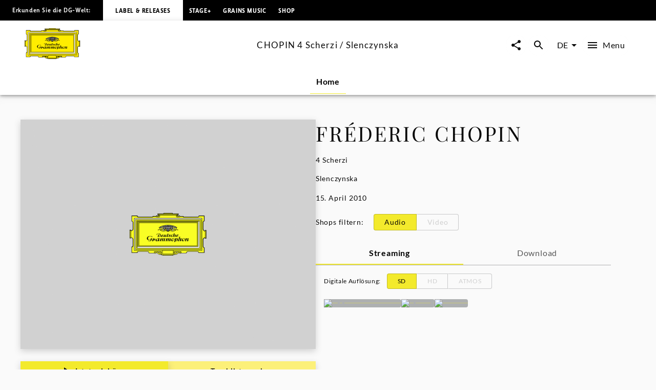

--- FILE ---
content_type: application/javascript; charset=UTF-8
request_url: https://www.deutschegrammophon.com/_next/static/chunks/3779-51927a36e079c931.js
body_size: 10277
content:
"use strict";(self.webpackChunk_N_E=self.webpackChunk_N_E||[]).push([[3779],{27477:(e,r,n)=>{n.d(r,{A:()=>d});var t=n(60072);n(60004);var i=n(47706),l=n.n(i),a=n(13523),o=n(8658);function s(e){let{name:r="",listItems:n=[],value:i="",handleChange:l=()=>{},additionalButtonStyles:s={}}=e;return(0,t.jsx)(a.A,{exclusive:!0,name:r,"aria-labelledby":r,value:i,onChange:l,sx:{flexWrap:"wrap"},children:n.map(e=>(0,t.jsx)(o.A,{value:e.value,"aria-label":e.label,disabled:!1===e.active,sx:s,children:e.label},e.label))})}s.propTypes={listItems:l().arrayOf(l().shape({value:l().string,label:l().string})).isRequired,value:l().string.isRequired,handleChange:l().func.isRequired};let d=s},63779:(e,r,n)=>{n.d(r,{a:()=>es});var t=n(60072),i=n(60004),l=n(76312),a=n(66474),o=n(57728),s=n(74669),d=n(47706),g=n.n(d),c=n(18384),u=n(16313),p=n(89556),h=n(40562),b=n(43597),m=n.n(b),x=n(94952),y=n(29723),f=n(60736),A=n(70953);let v=e=>{let{labelListenNow:r=null,labelShowTracklist:n=null,labelShowDescription:i=null,toggleShowDescription:a=()=>{},toggleShowTracklist:d=()=>{},handleAudioPlayer:g=()=>{},icon:c="play"}=e,p=(0,u.A)();return(0,t.jsxs)(t.Fragment,{children:[null!==r&&(0,t.jsxs)(y.jn,{onClick:()=>{g(0)},color:"inherit",sx:{marginTop:o.M.large,color:s.y.black_with_alpha,paddingLeft:o.M.xsmall,paddingRight:o.M.xsmall,borderRadius:0,backgroundColor:p.palette.primary.main,width:i?"34%":"50%",boxShadow:"0 4px 12px 0 "+s.y.grey_with_alpha,zIndex:2,position:"relative"},children:["play"===c&&(0,t.jsx)(f.A,{sx:{verticalAlign:"middle"}}),"pause"===c&&(0,t.jsx)(A.A,{sx:{verticalAlign:"middle"}}),(0,t.jsx)(l.A,{component:"span",variant:"text3_regular",sx:{paddingLeft:o.M.xxsmall,verticalAlign:"middle"},children:r})]}),null!==n&&(0,t.jsx)(y.jn,{color:"inherit",onClick:d,sx:{marginTop:o.M.large,color:s.y.black_with_alpha,backgroundColor:p.palette.primary.light,paddingLeft:o.M.xsmall,paddingRight:o.M.xsmall,borderRadius:0,width:i?"33%":"50%",boxShadow:"0 4px 12px 0 "+s.y.grey_with_alpha,zIndex:1,position:"relative"},children:(0,t.jsx)(l.A,{component:"span",variant:"text3_regular",sx:{paddingLeft:o.M.xxsmall,verticalAlign:"middle"},children:n})}),null!==i&&(0,t.jsx)(y.jn,{color:"inherit",onClick:a,sx:{marginTop:o.M.large,color:s.y.black_with_alpha,paddingLeft:o.M.xsmall,paddingRight:o.M.xsmall,backgroundColor:p.palette.primary.light,borderRadius:0,width:"33%",boxShadow:"0 4px 12px 0 "+s.y.grey_with_alpha},children:(0,t.jsx)(l.A,{component:"span",variant:"text3_regular",sx:{paddingLeft:o.M.xxsmall,verticalAlign:"middle"},children:i})})]})};v.propTypes={labelListenNow:g().string,labelShowTracklist:g().string,labelShowDescription:g().string,toggleShowDescription:g().func,toggleShowTracklist:g().func,handleAudioPlayer:g().func,icon:g().string};var j=n(41262),k=n(38112),w=n(95327),T=n(60963);let M=e=>{let{showDescriptionControl:r=!1,toggleShowDescription:n=()=>{},toggleShowTracklist:i=()=>{},descriptionIsShown:l=!0,icon:a="play",handleAudioPlayer:o=()=>{},showPlayButton:d=!0}=e;return(0,t.jsxs)(t.Fragment,{children:[d&&(0,t.jsxs)(k.Bj,{onClick:()=>{o(0)},sx:{position:"absolute",backgroundColor:s.y.black,left:"-20px",top:"50%","&:hover svg":{color:s.y.black}},children:["play"===a&&(0,t.jsx)(f.A,{sx:{color:s.y.white}}),"pause"===a&&(0,t.jsx)(A.A,{sx:{color:s.y.white}})]}),(0,t.jsx)(k.Bj,{onClick:i,sx:{position:"absolute",backgroundColor:s.y.black,right:"-20px",top:"50%","&:hover svg":{color:s.y.black}},children:(0,t.jsx)(w.A,{sx:{color:s.y.white}})}),r&&(0,t.jsx)(k.Bj,{onClick:n,sx:e=>({position:"absolute",backgroundColor:l?e.palette.primary.main:s.y.black,right:"-20px",top:"calc(50% + 50px)","&:hover svg":{color:s.y.black}}),children:(0,t.jsx)(T.A,{sx:{color:s.y.white}})})]})};M.propTypes={showDescriptionControl:g().bool,toggleShowDescription:g().func,descriptionIsShown:g().bool,handleAudioPlayer:g().func,icon:g().string};var D=n(77924),I=n(71012),S=n(27477),_=n(16112),C=n(63191),R=n.n(C);let F=e=>{let{shops:r=[],audioVideoFilter:n="",resolutionFilter:i="",mainProductHeadline:l=""}=e,a=(0,u.A)();return(0,t.jsx)(c.A,{sx:{display:"flex",gap:o.M.xsmall,flexWrap:"wrap",flexDirection:"column",[a.breakpoints.up("md")]:{flexDirection:"row"}},children:r.map((e,r)=>{var a;let o=e.name+"_"+r,d=e.name&&e.name.includes("DG Artist Store");if((e=>(null==e?void 0:e.family)&&n!==e.family)(e)||(e=>(null==e?void 0:e.digitalType)&&i!==e.digitalType)(e))return"";let g=null!=(a=e.group)?a:e.name;return(0,t.jsx)(_.A,{title:e.name,"data-umg-target":g,"data-umg-variant":l,"data-umg-type":e.partnerType,"data-umg-event-type":"ShopLink",target:"_blank",href:e.shopUrl,sx:{display:"inline-block",backgroundColor:d?s.y.yellow:s.y.grey_light,borderRadius:1,lineHeight:"0%",transition:"all 0.5s","&:hover":{backgroundColor:s.y.grey_with_alpha,transition:"all 0.5s"}},children:(0,t.jsx)(R(),{priority:!1,src:e.svgUrl,height:48,width:130,alt:e.name,title:e.name})},o)})})};F.propTypes={shops:g().array,mainProductHeadline:g().string,audioVideoFilter:g().string,resolutionFilter:g().string};var O=n(26566);let L=e=>{let{labelFilterShop:r,labelFilterDigital:n,labelTabDownload:a,labelTabStreaming:d,labelHiddenTabs:g,tabsFilterItems:p,resolutionFilterItems:h,shopTabs:b=[],hiddenShopTabs:m=[],mainProductHeadline:x="",handleCover:y=()=>{},sx:f}=e,A=m.join(", "),v=()=>{if(0===Object.keys(b).filter(e=>"AUDIO_VIDEO"!==b[e].family).length)return!1;let e=Object.keys(b).filter(e=>null===b[e].family),r=[];for(let n of e){let e=b[n].shops.filter(e=>"AUDIO_VIDEO"!==e.family);r=r.concat(e)}return 0!==r.length};v();let[k,w]=(0,i.useState)(0),[T,M]=(0,i.useState)(!1===p.find(e=>"AUDIO"===e.value).active?"VIDEO":"AUDIO"),[_,C]=(0,i.useState)("SD"),R=Object.keys(b),L=(0,u.A)(),P=(0,j.A)(L.breakpoints.down("md")),N=R.filter(e=>!(e=>null!==b[e].family&&"AUDIO_VIDEO"!==b[e].family&&b[e].family!==T)(e));(0,i.useEffect)(()=>{var e,r;y(null!=(r=null==(e=b[N[0]])?void 0:e.cover)?r:null)},[T]);let Y=(e,r)=>{null!==r&&C(r)};return(0,t.jsxs)(c.A,{sx:f,children:[v()&&(0,t.jsxs)(t.Fragment,{children:[(0,t.jsxs)(l.A,{variant:"text3_regular",sx:{marginRight:o.M.medium,fontSize:"14px"},children:[r,":"]}),(0,t.jsx)(S.A,{handleChange:(e,r)=>{null!==r&&(M(r),w(0),C("SD"))},value:T,name:"tabsFilter",listItems:p,additionalButtonStyles:e=>({padding:o.M.xsmall+" "+o.M.medium,textTransform:"none",fontSize:"14px",lineHeight:"14px","&.Mui-selected, &.Mui-selected:hover":{backgroundColor:e.palette.primary.main},"&.MuiToggleButton-root":{borderColor:s.y.grey_highlight,color:s.y.black_with_alpha},"&.MuiToggleButtonGroup-grouped:not(:first-of-type)":{marginLeft:"auto"},"&.MuiToggleButtonGroup-grouped:not(:first-of-type):hover":{borderLeft:"1px solid transparent"},"&.Mui-disabled":{color:s.y.grey_with_alpha}})})]}),(0,t.jsx)(D.A,{value:k,onChange:(e,r)=>{var n;y(null!=(n=b[N[r]].cover)?n:null),w(r),C("SD")},"aria-label":"Shop Tabs",sx:{marginTop:o.M.medium,width:"100%"},variant:P&&N.length>3?"scrollable":"fullWidth",scrollButtons:"auto",children:N.map((e,r)=>{var n;return(0,t.jsx)(I.A,{label:e,...function(e){return{id:"simple-tab-".concat(e),"aria-controls":"simple-tabpanel-".concat(e)}}(r),title:null!=(n=b[e].tabTooltip)?n:e,sx:{textTransform:"none",borderBottom:"1px solid "+s.y.grey_light}},r)})}),N.map((e,r)=>(0,t.jsxs)(B,{value:k,index:r,children:[(e=>"VIDEO"!==T&&(e===a||e===d))(e)&&(0,t.jsxs)(c.A,{sx:{marginBottom:o.M.medium},children:[(0,t.jsxs)(l.A,{as:"span",variant:"text4_regular",sx:{lineHeight:"12px",marginRight:o.M.small},children:[n,":"]}),(0,t.jsx)(S.A,{handleChange:Y,value:_,name:"resolutionFilter",listItems:(e=>{let r=b[e].shops,n=[];for(let e of h){let t=r.filter(r=>(null==r?void 0:r.digitalType)===e.value).filter(e=>(null==e?void 0:e.family)&&((null==e?void 0:e.family)==="AUDIO_VIDEO"||T===e.family)),i={...e};i.active=t.length>0,n.push(i)}return n})(e),additionalButtonStyles:e=>({padding:o.M.xsmall+" "+o.M.medium,textTransform:"none",fontSize:"12px",lineHeight:"12px","&.Mui-selected, &.Mui-selected:hover":{backgroundColor:e.palette.primary.main,borderColor:s.y.grey_highlight},"&.MuiToggleButton-root":{borderColor:s.y.grey_highlight,color:s.y.black_with_alpha},"&.MuiToggleButtonGroup-grouped:not(:first-of-type)":{marginLeft:"auto"},"&.MuiToggleButtonGroup-grouped:not(:first-of-type):hover":{borderLeft:"1px solid transparent"},"&.Mui-disabled":{color:s.y.grey_with_alpha}})})]}),(0,t.jsx)(F,{shops:b[e].shops,labelFilterDigital:n,resolutionFilterItems:h,audioVideoFilter:T,resolutionFilter:_,mainProductHeadline:x})]},r)),A&&(0,t.jsxs)(O.A,{severity:"info",sx:{color:s.y.grey_light,border:"1px solid "+s.y.grey_light,backgroundColor:"transparent",svg:{color:s.y.grey_light},marginLeft:2,marginRight:2,textAlign:"left"},children:[(0,t.jsx)("strong",{children:g}),(0,t.jsx)("br",{}),A]})]})};function B(e){let{children:r,value:n,index:i,...l}=e;return(0,t.jsx)("div",{role:"tabpanel",hidden:n!==i,id:"simple-tabpanel-".concat(i),"aria-labelledby":"simple-tab-".concat(i),...l,children:n===i&&(0,t.jsx)(c.A,{sx:{p:2},children:r})})}L.propTypes={shopTabs:g().array,labelFilterShop:g().string,labelFilterDigital:g().string,mainProductHeadline:g().string,tabsFilterItems:g().array,resolutionFilterItems:g().array,handleCover:g().func},B.propTypes={children:g().node,index:g().number.isRequired,value:g().number.isRequired};var P=n(95177),N=n(11966),Y=n(44131),H=n(10194);let E=e=>{let{headings:r=[],indent:n=!1}=e;return(0,t.jsx)(t.Fragment,{children:r.map((e,r)=>{if((null==e?void 0:e.display)==="HIDDEN")return null;let i=r;(null==e?void 0:e.type)==="CONTRIBUTOR"&&i--;let a=(null==e?void 0:e.type)==="COMPOSER"?o.M.small:0;return(0,t.jsx)(l.A,{variant:"text3_bold",as:"div",sx:{padding:a+" "+o.M.small+" 0 "+o.M.small,marginLeft:n?o.M.xlarge:"".concat(24*i,"px"),color:s.y.grey_dark,fontWeight:(null==e?void 0:e.type)==="CONTRIBUTOR"?"400":"700"},children:null==e?void 0:e.name},r)})})};E.propTypes={headings:g().arrayOf(g().shape({name:g().string,type:g().string,display:g().string})),indent:g().bool,visible:g().bool};var W=n(25248),q=n(17327),z=n(67995),U=n(94649),V=n(22393),G=n(45094),$=n(32104);let J=e=>{var r,n,i,a,d,g;let{labelRepertoireInfo:p="",labelArtistInfo:h="",labelTrack:b="",labelTitle:x="",labelArtists:y="",labelDuration:f="",labelFirstRelease:A="",labelRecordingDate:v="",labelRecordingLocation:j="",labelRecordingSetting:k="",labelFormat:w="",labelProducers:T="",labelComposer:M="",labelEngineers:D="",track:I={}}=e;(0,u.A)();let S=null==(r=((null==I?void 0:I.headings)||[]).find(e=>e.type.includes("COMPOSER")))?void 0:r.name,_=(null==I||null==(i=I.headings)||null==(n=i[1])?void 0:n.name)?"".concat(null==I||null==(d=I.headings)||null==(a=d[1])?void 0:a.name," - ").concat(null==I?void 0:I.title):"".concat(null==I?void 0:I.title),C=null==(g=((null==I?void 0:I.headings)||[]).find(e=>e.type.includes("CONTRIBUTOR")))?void 0:g.name,R=I.duration>0?m()().startOf("day").seconds(Number.parseInt(I.duration)).format("mm:ss"):null,F=(()=>{if(0===I.recordingDateYear||0===I.recordingDateMonth||null===I.recordingDateMonth||null===I.recordingDateYear)return null;{let e="".concat(I.recordingDateYear,"-").concat(I.recordingDateMonth);return m()(e,"YYYY MM").format("MMM YYYY")}})(),O=[];O.push(null==I?void 0:I.recordingLocation,null==I?void 0:I.recordingCountry);let L=O.filter(Boolean).join("<br/>"),B=[];B.push(null==I?void 0:I.analogDigitalCode,(0,$.Uz)(null==I?void 0:I.technicalFormat),(null==I?void 0:I.samplingFrequency)?"".concat(null==I?void 0:I.samplingFrequency," kHz"):null,(null==I?void 0:I.bitDepth)?"".concat(null==I?void 0:I.bitDepth," Bit"):null);let P=B.filter(Boolean).join(" "),N=((null==I?void 0:I.additionalContributors)||[]).filter(e=>e.function&&e.function.includes("Producer")).map(e=>"".concat(e.firstname," ").concat(e.lastname," - ").concat(e.function)).join("<br/>"),Y=((null==I?void 0:I.additionalContributors)||[]).filter(e=>e.function&&e.function.includes("Engineer")).map(e=>"".concat(e.firstname," ").concat(e.lastname," - ").concat(e.function)).join("<br/>");return(0,t.jsxs)(c.A,{sx:e=>({backgroundColor:s.y.grey_lighter,padding:o.M.small+" "+o.M.small,[e.breakpoints.up("md")]:{padding:o.M.large+" "+o.M.xlarge},display:"flex",flexDirection:"column",alignContent:"stretch",[e.breakpoints.up("md")]:{flexDirection:"row",columnGap:"2rem"}}),children:[(0,t.jsxs)(c.A,{sx:e=>({flex:"1",[e.breakpoints.up("lg")]:{width:"50%"},marginBottom:o.M.large,[e.breakpoints.up("md")]:{marginBottom:0}}),children:[(0,t.jsx)(l.A,{sx:{borderBottom:"1px solid "+s.y.black_with_alpha},children:h}),(0,t.jsx)(W.A,{component:q.A,sx:{backgroundColor:"transparent",border:"0",boxShadow:"none"},children:(0,t.jsx)(z.A,{sx:{minWidth:"100%","& tr":{margin:0},"& td":{padding:"0",paddingTop:o.M.small,paddingRight:o.M.xsmall,border:"0",color:s.y.grey_dark,fontSize:"0.875rem"},"& tr td:first-child":{color:s.y.grey_medium,fontSize:"0.875rem",fontWeight:"700",width:"28%"}},"aria-label":"simple table",children:(0,t.jsxs)(U.A,{children:[I.titleNumber&&(0,t.jsxs)(V.A,{children:[(0,t.jsx)(G.A,{children:b}),(0,t.jsx)(G.A,{children:I.titleNumber})]}),S&&(0,t.jsxs)(V.A,{children:[(0,t.jsx)(G.A,{children:M}),(0,t.jsx)(G.A,{children:S})]}),_&&(0,t.jsxs)(V.A,{children:[(0,t.jsx)(G.A,{children:x}),(0,t.jsx)(G.A,{children:_})]}),C&&(0,t.jsxs)(V.A,{children:[(0,t.jsx)(G.A,{children:y}),(0,t.jsx)(G.A,{children:C})]}),R&&(0,t.jsxs)(V.A,{children:[(0,t.jsx)(G.A,{children:f}),(0,t.jsx)(G.A,{children:R})]}),(null==I?void 0:I.firstReleaseYear)&&(0,t.jsxs)(V.A,{children:[(0,t.jsx)(G.A,{children:A}),(0,t.jsx)(G.A,{children:null==I?void 0:I.firstReleaseYear})]})]})})})]}),(0,t.jsxs)(c.A,{sx:e=>({flex:"1",[e.breakpoints.up("lg")]:{width:"50%"}}),children:[(0,t.jsx)(l.A,{sx:{borderBottom:"1px solid "+s.y.black_with_alpha},children:p}),(0,t.jsx)(W.A,{component:q.A,sx:{backgroundColor:"transparent",border:"0",boxShadow:"none"},children:(0,t.jsx)(z.A,{sx:{minWidth:"100%","& tr":{margin:0},"& td":{padding:"0",paddingTop:o.M.small,paddingRight:o.M.xsmall,border:"0",color:s.y.grey_dark,fontSize:"0.875rem"},"& tr td:first-child":{color:s.y.grey_medium,fontSize:"0.875rem",fontWeight:"700",width:"28%"}},"aria-label":"simple table",children:(0,t.jsxs)(U.A,{children:[F&&(0,t.jsxs)(V.A,{children:[(0,t.jsx)(G.A,{children:v}),(0,t.jsx)(G.A,{children:F})]}),L&&(0,t.jsxs)(V.A,{children:[(0,t.jsx)(G.A,{children:j}),(0,t.jsx)(G.A,{dangerouslySetInnerHTML:{__html:L}})]}),(null==I?void 0:I.recordingSetting)&&(0,t.jsxs)(V.A,{children:[(0,t.jsx)(G.A,{children:k}),(0,t.jsx)(G.A,{children:null==I?void 0:I.recordingSetting})]}),P&&(0,t.jsxs)(V.A,{children:[(0,t.jsx)(G.A,{children:w}),(0,t.jsx)(G.A,{children:P})]}),N&&(0,t.jsxs)(V.A,{children:[(0,t.jsx)(G.A,{children:T}),(0,t.jsx)(G.A,{dangerouslySetInnerHTML:{__html:N}})]}),Y&&(0,t.jsxs)(V.A,{children:[(0,t.jsx)(G.A,{children:D}),(0,t.jsx)(G.A,{dangerouslySetInnerHTML:{__html:Y}})]})]})})})]})]})};J.propTypes={labelArtistInfo:g().string,labelRepertoireInfo:g().string,labelTrack:g().string,labelTitle:g().string,labelArtists:g().string,labelDuration:g().string,labelFirstRelease:g().string,labelRecordingDate:g().string,labelRecordingLocation:g().string,labelRecordingSetting:g().string,labelFormat:g().string,labelProducers:g().string,labelEngineers:g().string,labelComposer:g().string,track:g().shape({title:g().string,titleNumber:g().number,version:g().string,duration:g().number,recordingDateYear:g().number,recordingDateMonth:g().number,recordingDateDay:g().number,recordingLocation:g().string,recordingCountry:g().string,technicalFormat:g().string,bitDepth:g().number,samplingFrequency:g().number,analogDigitalCode:g().string,firstReleaseYear:g().number,recordingSetting:g().string,additionalContributors:g().array,headings:g().arrayOf(g().shape({name:g().string,type:g().string,display:g().string}))})};let K=e=>{let{track:r={},showInfoButton:n=!1,showArtistsUnderTrackTitle:a=!1,showActionMenu:d=!1,handleAudioPlayer:g=()=>{},playerIcon:p="play",audioPlayerTracks:h=[],activeTrackIndex:b=0,isPlaying:x,audioplayerIsVisibile:y,audioPlayerCarrierId:v,carrierId:j,...w}=e,M=(0,u.A)(),D=h.findIndex(e=>e.id===r.id),I=D===b&&v===j,S=()=>{g(D)},[_,C]=(0,i.useState)(!1),R=y&&x&&I;return(0,t.jsxs)(t.Fragment,{children:[(0,t.jsxs)(c.A,{sx:{display:"flex",alignItems:"center",padding:o.M.xxsmall+" "+o.M.xsmall,[M.breakpoints.up("md")]:{padding:o.M.xsmall+" "+o.M.small},borderBottom:"1px solid "+s.y.grey_button_border,"&:hover":{backgroundColor:null===r.uri?"inherit":s.y.grey_lighter,cursor:null===r.uri?"default":"pointer"},"& .trackNumber":{display:R?"none":"inherit"},"& .playIcon":{display:R?"inline-block":"none"},"& .pauseIcon":{display:"none"},"&:hover .trackNumber":{display:null===r.uri?"inline-block":"none"},"&:hover .playIcon":{display:null==r.uri||y&&I&&x?"none":"inline-block"},"&:hover .pauseIcon":{display:y&&x&&I?"inline-block":"none"}},children:[(0,t.jsx)(l.A,{sx:{color:s.y.grey_dark,marginRight:o.M.xsmall,[M.breakpoints.up("md")]:{marginLeft:o.M.xsmall,marginRight:0},width:"35px"},variant:"text2_regular",className:"trackNumber",children:r.titleNumber&&String(r.titleNumber).padStart(2,"0")}),(0,t.jsx)(l.A,{onClick:null===r.uri?()=>{}:S,sx:{color:s.y.grey_dark,marginRight:o.M.xsmall,width:"35px","& svg":{marginTop:o.M.xsmall,width:"1.6rem",height:"1.6rem"}},variant:"text2_regular",className:"playIcon",children:(0,t.jsx)(f.A,{})}),(0,t.jsx)(l.A,{onClick:null===r.uri?()=>{}:S,sx:{color:s.y.grey_dark,marginRight:o.M.xsmall,width:"35px","& svg":{marginTop:o.M.xsmall,width:"1.6rem",height:"1.6rem"}},variant:"text2_regular",className:"pauseIcon",children:(0,t.jsx)(A.A,{})}),(0,t.jsxs)(c.A,{sx:{flexGrow:"1",[M.breakpoints.up("md")]:{paddingRight:o.M.small}},onClick:null===r.uri?()=>{}:S,children:[(0,t.jsx)(l.A,{variant:"text2_regular",as:"div",sx:{color:null===r.uri?s.y.grey_light:s.y.black},children:((e,r)=>""===e||null===e?r:""===r||null===r?e:e.endsWith(")")?"".concat(e," - ").concat(r):"".concat(e," (").concat(r,")"))(r.title,r.version)}),a&&r.footer&&"VISIBLE"===r.footer.display&&(0,t.jsx)(l.A,{variant:"text3_regular",sx:{color:s.y.grey_dark},as:"div",children:r.footer.text})]}),n&&null!==r.uri&&(0,t.jsx)(k.Bj,{onClick:()=>{C(!_)},children:(0,t.jsx)(T.A,{})}),(0,t.jsx)(l.A,{variant:"text2_regular",sx:{[M.breakpoints.up("md")]:{paddingLeft:o.M.small},color:null===r.uri?s.y.grey_light:s.y.black},onClick:null===r.uri?()=>{}:S,children:r.duration>0?m()().startOf("day").seconds(Number.parseInt(r.duration)).format("mm:ss"):""}),d&&"SHOW ACTION MENU"]}),_&&(0,t.jsx)(J,{...w,track:r})]})};K.propTypes={showInfoButton:g().bool,showArtistsUnderTrackTitle:g().bool,showActionMenu:g().bool,labelArtistInfo:g().string,labelRepertoireInfo:g().string,labelTrack:g().string,labelTitle:g().string,labelArtists:g().string,labelDuration:g().string,labelFirstRelease:g().string,labelRecordingDate:g().string,labelRecordingLocation:g().string,labelRecordingSetting:g().string,labelFormat:g().string,labelProducers:g().string,labelEngineers:g().string,labelComposer:g().string,audioPlayerTracks:g().array,activeTrackIndex:g().number,track:g().shape({uri:g().string,title:g().string,titleNumber:g().number,version:g().string,hasAdditionalTrackInfo:g().bool,duration:g().number,recordingDateYear:g().number,recordingDateMonth:g().number,recordingDateDay:g().number,recordingLocation:g().string,recordingCountry:g().string,technicalFormat:g().string,bitDepth:g().number,samplingFrequency:g().number,analogDigitalCode:g().string,firstReleaseYear:g().number,recordingSetting:g().string,additionalContributors:g().array,headings:g().arrayOf(g().shape({name:g().string,type:g().string,display:g().string})),footer:g().shape({text:g().string,display:g().string})})};var Q=n(40644);let X=e=>{let{productFamilyId:r=null,carrierId:n=null,tracks:i=[],...l}=e,{isPlaying:a,isVisible:o,trackIndex:s,carrierId:d}=(0,Q.qm)(),g=(0,Q.p0)();function u(){var e,t,l;let c=arguments.length>0&&void 0!==arguments[0]?arguments[0]:null,u=i[c];return(null==u||null==(l=u.mainContributors)||null==(t=l[0])||null==(e=t.artist)||e.screenname,null==u||u.title,null==u||u.isrc,null==u||u.audioSource,o&&n===d)?a&&c===s?void g({type:"pause"}):void((!a||a&&c!==s)&&g({type:"play",trackIndex:c})):void g({type:"playPlaylist",playlist:i,productFamilyId:r,carrierId:n,trackIndex:c})}return(0,t.jsx)(c.A,{children:i.map((e,r)=>(0,t.jsxs)(c.A,{children:[l.showHeadings&&(0,t.jsx)(E,{headings:e.headings}),(0,t.jsx)(K,{track:e,handleAudioPlayer:u,audioPlayerTracks:i,activeTrackIndex:s,isPlaying:a,audioplayerIsVisibile:o,audioPlayerCarrierId:d,carrierId:n,...l})]},e.id))})};X.propTypes={showHeadings:g().bool,showInfoButton:g().bool,showArtistsUnderTrackTitle:g().bool,showActionMenu:g().bool,labelArtistInfo:g().string,labelRepertoireInfo:g().string,labelTrack:g().string,labelTitle:g().string,labelArtists:g().string,labelDuration:g().string,labelFirstRelease:g().string,labelRecordingDate:g().string,labelRecordingLocation:g().string,labelRecordingSetting:g().string,labelFormat:g().string,labelProducers:g().string,labelEngineers:g().string,labelComposer:g().string,tracks:g().arrayOf(g().shape({uri:g().string,title:g().string,titleNumber:g().number,version:g().string,hasAdditionalTrackInfo:g().bool,duration:g().number,recordingDateYear:g().number,recordingDateMonth:g().number,recordingDateDay:g().number,recordingLocation:g().string,recordingCountry:g().string,technicalFormat:g().string,bitDepth:g().number,samplingFrequency:g().number,analogDigitalCode:g().string,firstReleaseYear:g().number,recordingSetting:g().string,additionalContributors:g().array,headings:g().arrayOf(g().shape({name:g().string,type:g().string,display:g().string})),footer:g().shape({text:g().string,display:g().string})}))};var Z=n(348),ee=n(26036);function er(){let e=(0,ee._)(["\n  query LoadCarrier($id: ID!) {\n    node(id: $id) {\n      ... on Carrier {\n        id\n        name\n        hasSoundfiles\n        tracks {\n          id\n          hasAdditionalTrackInfo\n          title\n          titleNumber\n          version\n          uri\n          isrc\n          audioSource\n          duration\n          headings {\n            name\n            type\n            display\n          }\n          footer {\n            text\n            display\n          }\n          recordingDateYear\n          recordingDateMonth\n          recordingDateDay\n          additionalContributors {\n            lastname\n            function\n            firstname\n          }\n          recordingLocation\n          recordingCountry\n          technicalFormat\n          bitDepth\n          samplingFrequency\n          analogDigitalCode\n          firstReleaseYear\n          recordingSetting\n          mainContributors: contributors(withFunction: MAIN_ARTIST) {\n            artist {\n              screenname\n              idRaw\n              externalReferences(type: PARTY_ID) {\n                value\n              }\n            }\n          }\n          imgTemplate: avatar {\n            imageUrlTemplate\n          }\n        }\n      }\n    }\n  }\n"]);return er=function(){return e},e}let en=(0,n(25607).J1)(er()),et=e=>{let{carrier:r={},initialOpen:n=!1,showAsAccordion:a=!0,...d}=e,g=(0,u.A)(),[c,p]=(0,i.useState)(n),[h,b]=(0,i.useState)(r),[m,x]=(0,Z.IT)({query:en,pause:!0,variables:{id:h.id}});(0,i.useEffect)(()=>{c&&x()},[c]);let{data:y}=m;return(0,i.useEffect)(()=>{y&&b(y.node)},[m]),(0,t.jsxs)(N.A,{expanded:c,onChange:()=>{p(!c)},sx:{backgroundColor:s.y.transparent,boxShadow:"none",border:"none",":before":{backgroundColor:s.y.transparent}},children:[a&&(0,t.jsxs)(Y.A,{expandIcon:null,sx:{cursor:"pointer",padding:"0 "+o.M.small,[g.breakpoints.up("md")]:{marginLeft:o.M.small},"& .MuiAccordionSummary-content":{order:2},"& .MuiAccordionSummary-expandIconWrapper":{order:1},"&:hover":{backgroundColor:s.y.grey_lighter}},children:[(0,t.jsx)(l.A,{as:"span",variant:"text4_regular:",sx:{marginRight:o.M.medium,transform:c?"rotate(0deg)":"rotate(225deg)",transition:".4s",transformStyle:"preserve-3d"},children:"—"}),(0,t.jsx)(l.A,{variant:"text2_bold",children:h.name})]}),(0,t.jsx)(H.A,{sx:{padding:0},children:(0,t.jsx)(X,{carrierId:h.id,tracks:h.tracks,...d})})]})};et.propTypes={showHeadings:g().bool,showInfoButton:g().bool,showArtistsUnderTrackTitle:g().bool,showActionMenu:g().bool,labelArtistInfo:g().string,labelRepertoireInfo:g().string,labelTrack:g().string,labelTitle:g().string,labelArtists:g().string,labelDuration:g().string,labelFirstRelease:g().string,labelRecordingDate:g().string,labelRecordingLocation:g().string,labelRecordingSetting:g().string,labelFormat:g().string,labelProducers:g().string,labelEngineers:g().string,labelComposer:g().string,carrier:g().shape({name:g().string,tracks:g().arrayOf(g().shape({uri:g().string,title:g().string,titleNumber:g().number,version:g().string,hasAdditionalTrackInfo:g().bool,duration:g().number,recordingDateYear:g().number,recordingDateMonth:g().number,recordingDateDay:g().number,recordingLocation:g().string,recordingCountry:g().string,technicalFormat:g().string,bitDepth:g().number,samplingFrequency:g().number,analogDigitalCode:g().string,firstReleaseYear:g().number,recordingSetting:g().string,additionalContributors:g().array,headings:g().arrayOf(g().shape({name:g().string,type:g().string,display:g().string})),footer:g().shape({text:g().string,display:g().string})}))})};let ei=e=>{let{carriers:r={},padding:n=null,initialCarrierIndex:i=0,...l}=e,a=r.length>1;return(0,t.jsx)(c.A,{sx:{padding:null!=n?n:o.M.xlarge+" 0 0 0"},children:r.map((e,r)=>(0,t.jsx)(et,{carrier:e,initialOpen:r===i,showAsAccordion:a,...l},r))})};ei.propTypes={showHeadings:g().bool,showArtistsUnderTrackTitle:g().bool,showActionMenu:g().bool,showInfoButton:g().bool,padding:g().string,labelArtistInfo:g().string,labelRepertoireInfo:g().string,labelTrack:g().string,labelTitle:g().string,labelArtists:g().string,labelDuration:g().string,labelFirstRelease:g().string,labelRecordingDate:g().string,labelRecordingLocation:g().string,labelRecordingSetting:g().string,labelFormat:g().string,labelProducers:g().string,labelEngineers:g().string,labelComposer:g().string,carriers:g().arrayOf(g().shape({name:g().string,tracks:g().arrayOf(g().shape({uri:g().string,title:g().string,titleNumber:g().number,version:g().string,hasAdditionalTrackInfo:g().bool,duration:g().number,recordingDateYear:g().number,recordingDateMonth:g().number,recordingDateDay:g().number,recordingLocation:g().string,recordingCountry:g().string,technicalFormat:g().string,bitDepth:g().number,samplingFrequency:g().number,analogDigitalCode:g().string,firstReleaseYear:g().number,recordingSetting:g().string,additionalContributors:g().array,headings:g().arrayOf(g().shape({name:g().string,type:g().string,display:g().string})),footer:g().shape({text:g().string,display:g().string})}))}))};let el=(0,n(36062).Ay)(function(){return(0,t.jsx)("svg",{className:"stageplus-logo",viewBox:"0 0 310 64",width:"310",height:"64",xmlns:"http://www.w3.org/2000/svg",children:(0,t.jsxs)("g",{fill:"#fff",children:[(0,t.jsx)("path",{d:"m16.5 62.1999c-7.4 0-13.4-3.8-16.5-9.5l6-4.5c2.3 3.2 5.4 6.2 10.5 6.2 3.8 0 6.1-1.8 6.1-4.7 0-2.8-2.1-3.8-5.4-5.3l-4.6-2.1c-5.9-2.7-10.4-6.2-10.4-12.3 0-7.4 6.2-12.1 14.2-12.1 6.8 0 11.6 3.4 14.1 8.1l-6 4.6c-2.1-3.1-4.7-4.9-8.2-4.9-2.9 0-5.3 1.3-5.3 4.2 0 2.5 1.9 3.5 5 4.9l4.9 2.1c6.7 3 10.6 6.4 10.6 12.5 0 7.9-6.5 12.8-15 12.8z",opacity:".5"}),(0,t.jsx)("path",{d:"m68.9 61.7h-8.8v-36h-13.1v-7.5h35v7.5h-13.1z",opacity:".6"}),(0,t.jsx)("path",{d:"m135.4 61.7001h-9.2l-3.5-9.7h-16.4l-3.5 9.7h-9.2l16.6-43.6h8.6zm-20.8-32.5-5.6 15.6h11.2z",opacity:".7"}),(0,t.jsx)("path",{d:"m173.5 62.2999c-10.7 0-21.4-6.9-21.4-22.3s11.1-22.2999 22.1-22.2999c10.9 0 18.6 6.0999 19.3 15.2999h-8.8c-.8-4.8-4.9-7.7999-10.6-7.7999-8.2 0-13.6 5.8999-13.6 14.7999 0 9 5.5 15.2001 13.5 15.2001 5.7 0 11.2-4.2001 11.2-8.4001 0-1.2-.8-2.0999-2.1-2.0999h-8.2v-6.5h11.7c3.8 0 6.8 2.9999 6.8 6.7999v16.7001h-7.8v-6.4001l-.6-.0999c-1.4 4.2-6 7.0999-11.5 7.0999z",opacity:".8"}),(0,t.jsx)("path",{d:"m246.1 61.7h-28.2v-43.5h28.2v7.5h-19.4v10h16.4v7.5h-16.4v11h19.4z",opacity:".9"}),(0,t.jsx)("path",{d:"m309 18.2585014h-18.258503v-18.2585014h-7.482994v18.2585014h-18.258503v7.4829932h18.258503v18.2585034h7.482994v-18.2585034h18.258503z"})]})})})(e=>{let{theme:r}=e;return{height:"100%",width:"100%",display:"inline-block",[r.breakpoints.up("md")]:{maxHeight:"30px"}}});var ea=n(60261);n(64438);let eo=e=>{let{cover:r,link:n,headline:i,labelService:a,labelButton:d}=e,g=(0,u.A)(),p="(max-width: ".concat(g.breakpoints.values.md,"px) 10vw, (max-width: ").concat(g.breakpoints.values.lg,"px) 15vw, 20vw");return(0,t.jsx)(t.Fragment,{children:r&&n&&i&&(0,t.jsxs)(c.A,{sx:{borderRadius:"5px",backgroundColor:s.y.blue_stage_plus,padding:o.M.medium,paddingTop:"0.25rem",color:s.y.white,display:"flex",flexDirection:"column",gap:o.M.small,height:"auto",overflow:"hidden",[g.breakpoints.up("md")]:{flexDirection:"row",height:"140px",paddingTop:o.M.medium}},children:[(0,t.jsxs)(c.A,{sx:{display:"flex",flexDirection:"row",gap:o.M.xxsmall,[g.breakpoints.up("md")]:{flex:"0 1 25%",flexDirection:"column",gap:o.M.xsmall},alignItems:"center","& svg":{width:"auto",padding:0,minWidth:"1px"},"& svg.stageplus-logo":{padding:0,minWidth:"1px",maxWidth:"100%",position:"relative",zIndex:"10000",[g.breakpoints.up("md")]:{maxHeight:"25px"}},"& svg.dg-logo":{flex:"0 1 20%",[g.breakpoints.up("md")]:{flex:"1 0 33%"}}},className:"stagePlusLogo",children:[(0,t.jsx)(c.A,{sx:{flex:"1 1 50%",position:"relative",[g.breakpoints.up("md")]:{width:"auto",flex:"1 1 100%"},"&:after":{position:"absolute",width:"97%",aspectRatio:"1",top:"0",right:"0",transform:"translate(40%, -50%)",content:'" "',background:"radial-gradient(circle, rgba(34,59,102,1) 1%, rgba(21,38,66,1) 80%)"}},children:(0,t.jsx)(el,{})}),(0,t.jsx)(l.A,{sx:{width:"150px",fontFamily:"Lemon Sans Next",fontWeight:"300",flex:"1 0 30%",position:"relative",whiteSpace:"nowrap",[g.breakpoints.up("md")]:{width:"auto",flex:"0 1 auto"}},variant:"text3_regular",children:a}),(0,t.jsx)(ea.A,{})]}),(0,t.jsx)(c.A,{sx:{height:"160px",[g.breakpoints.up("md")]:{height:"100px",flex:"0 1 25%"}},children:(0,t.jsx)(x._V,{title:i,imgTemplate:r,alt:i,ratio:"square",height:"100%",sizes:p})}),(0,t.jsxs)(c.A,{sx:{display:"flex",flexDirection:"column",[g.breakpoints.up("md")]:{flex:"0 1 50%"},justifyContent:"space-between"},children:[(0,t.jsx)(l.A,{sx:{paddingTop:0,paddingBottom:o.M.small,letterSpacing:".05rem",textAlign:"center",fontFamily:"Lemon Sans Next",fontWeight:"400",[g.breakpoints.up("md")]:{padding:0,textAlign:"left"}},dangerouslySetInnerHTML:{__html:i}}),(0,t.jsx)(y.jn,{href:n,target:"_blank",rel:"noopener",sx:{width:"100%",borderRadius:"5px",color:s.y.blue_stage_plus,fontSize:"16px",fontFamily:"Lemon Sans Next",fontWeight:"700",paddingLeft:o.M.xsmall,paddingRight:o.M.xsmall,letterSpacing:".05rem",backgroundColor:s.y.yellow,[g.breakpoints.up("md")]:{fontSize:"14px"}},children:d})]})]})})};eo.propTypes={cover:g().string.isRequired,link:g().string.isRequired,headline:g().string.isRequired,labelService:g().string.isRequired,labelButton:g().string.isRequired};let es=e=>{var r,n;let{productFamilyId:d=null,hasPlayableTracks:g=!1,coverImage:b=null,headline:y="",mainProductHeadline:f="",subHeadline:A="",repertoire:k="",artists:w="",releaseDate:T=null,labelListenNow:D=null,labelShowTracklist:I=null,description:S="",showWithAdditionalInformation:_=!0,showDescriptionOnInitial:C=!0,labelAdditionalInformation:R="",additionalProductInfo:F="",label:O="",upc:B="",showAsProductFamily:N=!0,playerControlIcon:Y="play",handleAudioPlayer:H=()=>{},tracklist:E={},showTrackHeadings:W=!1,showAdditionalTrackInfoButton:q=!1,showArtistsUnderTrackTitle:z=!1,showTracksActionMenu:U=!1,labels:V={},shopTabData:G={},hiddenShopTabs:$=[],initialCarrierIndex:J=0,openPlaylist:K=!1}=e,Q=(0,u.A)(),X=(0,j.A)(Q.breakpoints.down("lg")),Z="(max-width: ".concat(Q.breakpoints.values.md,"px) 50vw"),ee="",{labelTabDownload:er,labelTabStreaming:en,tabsFilterItems:et,shopTabs:el,labelFilterShop:ea,labelFilterDigital:es,resolutionFilterItems:ed}=G,eg=null!=(n=null==el||null==(r=el.Streaming)?void 0:r.cover)?n:b,ec=()=>{let e=b;if(el&&Object.keys(el).length>0){var r;let n=Object.keys(el);e=null!=(r=el[n[0]].cover)?r:b}return e},[eu,ep]=(0,i.useState)(!1),[eh,eb]=(0,i.useState)(B),[em,ex]=(0,i.useState)(ec()),[ey,ef]=(0,i.useState)(ec()),[eA,ev]=(0,i.useState)(C);(0,i.useEffect)(()=>{B!==eh&&(eb(B),ek(ec()))},[B]),(0,i.useEffect)(()=>{ep(K)},[K]);let ej=()=>{for(let[e,r]of Object.entries(el))for(let e of r.shops){if("STAGE+ Audio"===e.name)return ee=e.shopUrl+"?at=dg-website",!0;"STAGE+ Video"===e.name&&(ee=e.shopUrl+"?at=dg-website")}return""!==ee},ek=e=>{ex(null!=e?e:ec()),ef(null!=e?e:ec())},{labelShowDescription:ew,labelHideDescription:eT,labelProductInformation:eM,labelLabel:eD,labelUPC:eI,labelHideTracklist:eS,labelArtistInfo:e_,labelRepertoireInfo:eC,labelRecordingSetting:eR,labelTitle:eF,labelRecordingDate:eO,labelProducers:eL,labelTrack:eB,labelFormat:eP,labelFirstRelease:eN,labelRecordingLocation:eY,labelDuration:eH,labelArtists:eE,labelComposer:eW,labelEngineers:eq,labelStagePlusServices:ez,labelStagePlusButton:eU,labelStagePlusHeadline:eV,labelHiddenTabs:eG}=V,e$="";function eJ(){ev(!eA)}function eK(){ep(!eu),!1===eu&&document.getElementById("tracklist-".concat(eh)).scrollIntoView({behavior:"smooth"})}T&&(e$=m()(T,"YYYY-MM-DD").format("LL"));let eQ=N?{}:{textAlign:"center",marginBottom:o.M.large},eX=N?{}:{display:"flex",alignItems:"center",height:"100%"};return(0,t.jsxs)(t.Fragment,{children:[(0,t.jsxs)(a.w,{backgroundImage:ey,backgroundPosition:"top",contentWidth:"xl",children:[(0,t.jsxs)(p.E,{showSection:!1,columnsDesktop:2,columnsTablet:1,columnsMobile:1,spacing:6,children:[(0,t.jsxs)(c.A,{children:[(0,t.jsx)(x.gu,{imgTemplate:em,title:y,alt:y,sizes:Z,style:{[Q.breakpoints.down("lg")]:{maxWidth:"512px",margin:"0 auto"},boxShadow:"0 4px 12px 0 "+s.y.grey_with_alpha}}),N&&!X&&(0,t.jsx)(v,{labelShowTracklist:eu?eS:I,toggleShowDescription:eJ,toggleShowTracklist:eK,labelListenNow:D,labelShowDescription:S?eA?eT:ew:null,handleAudioPlayer:H,icon:Y})]}),(0,t.jsxs)(c.A,{sx:e=>({textAlign:"center",[e.breakpoints.up("lg")]:{textAlign:"left"},...eX}),children:[(0,t.jsxs)(c.A,{sx:{[Q.breakpoints.down("lg")]:{maxWidth:"512px",margin:"0 auto",marginBottom:el&&ej()?o.M.medium:0},position:"relative",marginBottom:el&&ej()?o.M.medium:0},children:[N&&X&&(0,t.jsx)(M,{toggleShowDescription:eJ,toggleShowTracklist:eK,descriptionIsShown:eA,handleAudioPlayer:H,icon:Y,showPlayButton:g}),(0,t.jsx)(l.A,{variant:"h2",sx:eQ,children:y}),N&&(0,t.jsx)(l.A,{as:"div",variant:"h3",sx:[{"& div p":{margin:"0"}}],children:(0,h.bx)(A)}),(0,t.jsx)(l.A,{variant:"text3_regular",as:"div",dangerouslySetInnerHTML:{__html:k}}),N&&(0,t.jsx)(l.A,{as:"div",variant:"text3_regular",dangerouslySetInnerHTML:{__html:w}}),N&&(0,t.jsx)(l.A,{variant:"text3_regular",sx:{opacity:.5,[Q.breakpoints.up("lg")]:{opacity:1}},children:e$})]}),N&&el&&Object.keys(el).length>0&&(0,t.jsxs)(t.Fragment,{children:[el&&ej()&&(0,t.jsx)(eo,{link:ee,headline:eV,labelService:ez,labelButton:eU,cover:eg}),(0,t.jsx)("span",{id:"tracklist-".concat(eh)}),(0,t.jsx)(L,{labelFilterShop:ea,labelFilterDigital:es,tabsFilterItems:et,resolutionFilterItems:ed,labelTabDownload:er,labelTabStreaming:en,labelHiddenTabs:eG,mainProductHeadline:f,shopTabs:el,hiddenShopTabs:$,handleCover:ek,sx:{marginTop:o.M.xlarge,[Q.breakpoints.up("lg")]:{marginTop:o.M.medium}}})]})]})]}),eu&&(0,t.jsx)(ei,{initialCarrierIndex:J,productFamilyId:d,carriers:E.carrierIds,showHeadings:W,showInfoButton:q,showArtistsUnderTrackTitle:z,showActionMenu:U,labelArtistInfo:e_,labelRepertoireInfo:eC,labelTrack:eB,labelArtists:eE,labelDuration:eH,labelRecordingLocation:eY,labelFirstRelease:eN,labelFormat:eP,labelProducers:eL,labelRecordingDate:eO,labelTitle:eF,labelRecordingSetting:eR,labelComposer:eW,labelEngineers:eq})]}),eA&&S&&(0,t.jsxs)(a.w,{isFullWidth:!1,contentWidth:"largeSection",children:[(0,t.jsx)(l.A,{variant:"h4_bold",as:"h2",sx:{paddingBottom:o.M.xsmall},children:eM}),(0,t.jsx)(l.A,{variant:"text2_regular",as:"div",children:(0,h.bx)(S)})]}),_&&(0,t.jsxs)(a.w,{isFullWidth:!1,boxShadow:"none",padding:"0 ".concat(o.M.xlarge," ").concat(o.M.xlarge),children:[F&&(0,t.jsx)(P.s,{contentObjects:[{title:R,text:(0,h.vY)(F)}]}),(0,t.jsx)(P.s,{showBorderAbove:!1,contentObjects:[{title:eD,text:O},{title:eI,text:B}]})]})]})};es.propTypes={headline:g().string,mainProductHeadline:g().string,subHeadline:g().string,repertoire:g().string,artists:g().string,coverImage:g().string,releaseDate:g().string,labelShowDescription:g().string,labelHideDescription:g().string,labels:g().shape({labelShowTracklist:g().string,labelHideTracklist:g().string,labelListenNow:g().string,labelPausePlayback:g().string,labelContinue:g().string,labelAdditionalInformation:g().string,labelLabel:g().string,labelUPC:g().string,labelProductInformation:g().string,labelRepertoireInfo:g().string,labelArtistInfo:g().string,labelRecordingSetting:g().string,labelTitle:g().string,labelRecordingDate:g().string,labelProducers:g().string,labelTrack:g().string,labelFormat:g().string,labelFirstRelease:g().string,labelRecordingLocation:g().string,labelDuration:g().string,labelArtists:g().string,labelComposer:g().string,labelEngineers:g().string,labelStagePlusServices:g().string,labelStagePlusButton:g().string,labelStagePlusHeadline:g().string}),shopTabData:g().shape({labelFilterShop:g().string,labelFilterDigital:g().string,resolutionFilterItems:g().array,tabsFilterItems:g().array,productsWithShops:g().array}),hiddenShopTabs:g().arrayOf(g().string),additionalProductInfo:g().string,label:g().string,upc:g().string,showWithAdditionalInformation:g().bool,showDescriptionOnInitial:g().bool,showAsProductFamily:g().bool,hasPlayableTracks:g().bool,playerControlIcon:g().string,handleAudioPlayer:g().func,tracklist:g().shape({carrierIds:g().arrayOf(g().shape({id:g().string,name:g().string})),carriers:g().arrayOf(g().shape({name:g().string,tracks:g().arrayOf(g().shape({uri:g().string,title:g().string,titleNumber:g().number,version:g().string,hasAdditionalTrackInfo:g().bool,duration:g().number,recordingDateYear:g().number,recordingDateMonth:g().number,recordingDateDay:g().number,recordingLocation:g().string,recordingCountry:g().string,technicalFormat:g().string,bitDepth:g().number,samplingFrequency:g().number,analogDigitalCode:g().string,firstReleaseYear:g().number,recordingSetting:g().string,additionalContributors:g().array,headings:g().arrayOf(g().shape({name:g().string,type:g().string,display:g().string})),footer:g().shape({text:g().string,display:g().string})}))}))}),showTrackHeadings:g().bool,showAdditionalTrackInfoButton:g().bool,showArtistsUnderTrackTitle:g().bool,showTracksActionMenu:g().bool}},95177:(e,r,n)=>{n.d(r,{s:()=>u});var t=n(60072);n(60004);var i=n(47706),l=n.n(i),a=n(18384),o=n(46153),s=n(76312),d=n(74669),g=n(57728),c=n(16313);let u=e=>{let{title:r="",contentObjects:n=[],showBorderBelow:i=!0,showBorderAbove:l=!0}=e,u=(0,c.A)();return(0,t.jsxs)(a.A,{children:[r&&(0,t.jsx)(s.A,{variant:"text2_bold",sx:{paddingLeft:g.M.large,display:"block",paddingTop:g.M.large},children:r}),l&&(0,t.jsx)(o.A,{sx:{paddingTop:g.M.large}}),(0,t.jsx)(a.A,{sx:{[u.breakpoints.up("lg")]:{display:"flex"}},children:n.map((e,r)=>(0,t.jsxs)(a.A,{sx:{flex:"1 1 auto",[u.breakpoints.up("lg")]:{borderRight:"1px solid ".concat(d.y.grey_highlight)},"&:last-child":{border:"none"},[u.breakpoints.down("lg")]:{"&:last-child hr":{display:i?"block":"none"}}},children:[(0,t.jsxs)(a.A,{sx:{padding:g.M.large},children:[(0,t.jsxs)(s.A,{variant:"text4_bold",sx:{color:d.y.grey_dark},children:[e.title," ",(0,t.jsx)("br",{})]}),(0,t.jsx)(s.A,{variant:"text3_bold",children:e.text})]}),(0,t.jsx)(o.A,{sx:{[u.breakpoints.up("lg")]:{display:"none"}}})]},r))}),i&&(0,t.jsx)(o.A,{sx:{[u.breakpoints.down("lg")]:{display:"none"}}})]})};u.propTypes={title:l().string,contentObjects:l().arrayOf(l().shape({title:l().string.isRequired,text:l().string})),showBorderBelow:l().bool,showBorderAbove:l().bool}}}]);